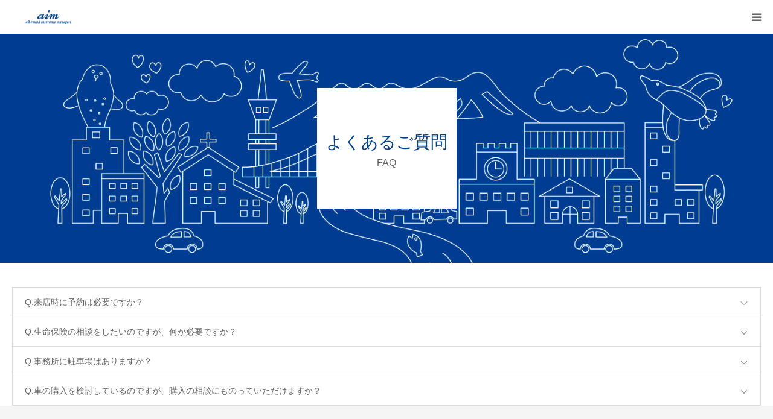

--- FILE ---
content_type: text/html; charset=UTF-8
request_url: https://pro-aim.jp/faq/
body_size: 6347
content:
<!DOCTYPE html>
<html class="pc" lang="ja">
<head prefix="og: http://ogp.me/ns# fb: http://ogp.me/ns/fb#">
<meta charset="UTF-8">
<!--[if IE]><meta http-equiv="X-UA-Compatible" content="IE=edge"><![endif]-->
<meta name="viewport" content="width=device-width">
<meta name="format-detection" content="telephone=no">
<title>よくあるご質問 | 旭川の保険相談｜エイム＜aim＞</title>
<meta name="description" content="損害保険・生命保険、相続・年金相談、会社設立・労務管理・助成金などの相談、レンタカー事業">
<meta property="og:type" content="website">
<meta property="og:url" content="https://pro-aim.jp/faq/">
<meta property="og:title" content="よくあるご質問 &#8211; 旭川の保険相談｜エイム＜aim＞">
<meta property="og:description" content="損害保険・生命保険、相続・年金相談、会社設立・労務管理・助成金などの相談、レンタカー事業">
<meta property="og:site_name" content="旭川の保険相談｜エイム＜aim＞">
<meta property="og:image" content="https://pro-aim.jp/aimwp/wp-content/uploads/2018/09/main_irast03.jpg">
<meta property="og:image:secure_url" content="https://pro-aim.jp/aimwp/wp-content/uploads/2018/09/main_irast03.jpg"> 
<meta property="og:image:width" content="1600"> 
<meta property="og:image:height" content="900">
<link rel="pingback" href="https://pro-aim.jp/aimwp/xmlrpc.php">
<link rel="shortcut icon" href="https://pro-aim.jp/aimwp/wp-content/uploads/2018/09/favicon.ico">
<meta name='robots' content='max-image-preview:large' />
<meta property="og:type" content="website">
<meta property="og:url" content="https://pro-aim.jp/faq/">
<meta property="og:title" content="よくあるご質問 &#8211; 旭川の保険相談｜エイム＜aim＞">
<meta property="og:description" content="損害保険・生命保険、相続・年金相談、会社設立・労務管理・助成金などの相談、レンタカー事業">
<meta property="og:site_name" content="旭川の保険相談｜エイム＜aim＞">
<meta property="og:image" content="https://pro-aim.jp/aimwp/wp-content/uploads/2018/09/main_irast03.jpg">
<meta property="og:image:secure_url" content="https://pro-aim.jp/aimwp/wp-content/uploads/2018/09/main_irast03.jpg"> 
<meta property="og:image:width" content="1600"> 
<meta property="og:image:height" content="900">
<link rel='dns-prefetch' href='//www.google.com' />
<link rel='dns-prefetch' href='//s.w.org' />
<link rel="alternate" type="application/rss+xml" title="旭川の保険相談｜エイム＜aim＞ &raquo; フィード" href="https://pro-aim.jp/feed/" />
<link rel="alternate" type="application/rss+xml" title="旭川の保険相談｜エイム＜aim＞ &raquo; コメントフィード" href="https://pro-aim.jp/comments/feed/" />
<link rel="alternate" type="application/rss+xml" title="旭川の保険相談｜エイム＜aim＞ &raquo; よくあるご質問 フィード" href="https://pro-aim.jp/faq/feed/" />
		<script type="text/javascript">
			window._wpemojiSettings = {"baseUrl":"https:\/\/s.w.org\/images\/core\/emoji\/13.0.1\/72x72\/","ext":".png","svgUrl":"https:\/\/s.w.org\/images\/core\/emoji\/13.0.1\/svg\/","svgExt":".svg","source":{"concatemoji":"https:\/\/pro-aim.jp\/aimwp\/wp-includes\/js\/wp-emoji-release.min.js?ver=b3c5275cc3aef8fe38caa2898da4ee79"}};
			!function(e,a,t){var n,r,o,i=a.createElement("canvas"),p=i.getContext&&i.getContext("2d");function s(e,t){var a=String.fromCharCode;p.clearRect(0,0,i.width,i.height),p.fillText(a.apply(this,e),0,0);e=i.toDataURL();return p.clearRect(0,0,i.width,i.height),p.fillText(a.apply(this,t),0,0),e===i.toDataURL()}function c(e){var t=a.createElement("script");t.src=e,t.defer=t.type="text/javascript",a.getElementsByTagName("head")[0].appendChild(t)}for(o=Array("flag","emoji"),t.supports={everything:!0,everythingExceptFlag:!0},r=0;r<o.length;r++)t.supports[o[r]]=function(e){if(!p||!p.fillText)return!1;switch(p.textBaseline="top",p.font="600 32px Arial",e){case"flag":return s([127987,65039,8205,9895,65039],[127987,65039,8203,9895,65039])?!1:!s([55356,56826,55356,56819],[55356,56826,8203,55356,56819])&&!s([55356,57332,56128,56423,56128,56418,56128,56421,56128,56430,56128,56423,56128,56447],[55356,57332,8203,56128,56423,8203,56128,56418,8203,56128,56421,8203,56128,56430,8203,56128,56423,8203,56128,56447]);case"emoji":return!s([55357,56424,8205,55356,57212],[55357,56424,8203,55356,57212])}return!1}(o[r]),t.supports.everything=t.supports.everything&&t.supports[o[r]],"flag"!==o[r]&&(t.supports.everythingExceptFlag=t.supports.everythingExceptFlag&&t.supports[o[r]]);t.supports.everythingExceptFlag=t.supports.everythingExceptFlag&&!t.supports.flag,t.DOMReady=!1,t.readyCallback=function(){t.DOMReady=!0},t.supports.everything||(n=function(){t.readyCallback()},a.addEventListener?(a.addEventListener("DOMContentLoaded",n,!1),e.addEventListener("load",n,!1)):(e.attachEvent("onload",n),a.attachEvent("onreadystatechange",function(){"complete"===a.readyState&&t.readyCallback()})),(n=t.source||{}).concatemoji?c(n.concatemoji):n.wpemoji&&n.twemoji&&(c(n.twemoji),c(n.wpemoji)))}(window,document,window._wpemojiSettings);
		</script>
		<style type="text/css">
img.wp-smiley,
img.emoji {
	display: inline !important;
	border: none !important;
	box-shadow: none !important;
	height: 1em !important;
	width: 1em !important;
	margin: 0 .07em !important;
	vertical-align: -0.1em !important;
	background: none !important;
	padding: 0 !important;
}
</style>
	<link rel='stylesheet' id='style-css'  href='https://pro-aim.jp/aimwp/wp-content/themes/wp_aim/style.css?ver=1.6.2' type='text/css' media='all' />
<link rel='stylesheet' id='wp-block-library-css'  href='https://pro-aim.jp/aimwp/wp-includes/css/dist/block-library/style.min.css?ver=b3c5275cc3aef8fe38caa2898da4ee79' type='text/css' media='all' />
<link rel='stylesheet' id='contact-form-7-css'  href='https://pro-aim.jp/aimwp/wp-content/plugins/contact-form-7/includes/css/styles.css?ver=5.4.1' type='text/css' media='all' />
<script type='text/javascript' src='https://pro-aim.jp/aimwp/wp-includes/js/jquery/jquery.min.js?ver=3.5.1' id='jquery-core-js'></script>
<script type='text/javascript' src='https://pro-aim.jp/aimwp/wp-includes/js/jquery/jquery-migrate.min.js?ver=3.3.2' id='jquery-migrate-js'></script>
<link rel="https://api.w.org/" href="https://pro-aim.jp/wp-json/" />
<link rel="stylesheet" href="https://pro-aim.jp/aimwp/wp-content/themes/wp_aim/css/design-plus.css?ver=1.6.2">
<link rel="stylesheet" href="https://pro-aim.jp/aimwp/wp-content/themes/wp_aim/css/sns-botton.css?ver=1.6.2">
<link rel="stylesheet" media="screen and (max-width:1280px)" href="https://pro-aim.jp/aimwp/wp-content/themes/wp_aim/css/responsive.css?ver=1.6.2">
<link rel="stylesheet" media="screen and (max-width:1280px)" href="https://pro-aim.jp/aimwp/wp-content/themes/wp_aim/css/footer-bar.css?ver=1.6.2">

<script src="https://pro-aim.jp/aimwp/wp-content/themes/wp_aim/js/jquery.easing.1.4.js?ver=1.6.2"></script>
<script src="https://pro-aim.jp/aimwp/wp-content/themes/wp_aim/js/jscript.js?ver=1.6.2"></script>
<script src="https://pro-aim.jp/aimwp/wp-content/themes/wp_aim/js/comment.js?ver=1.6.2"></script>
<script src="https://pro-aim.jp/aimwp/wp-content/themes/wp_aim/js/header_fix.js?ver=1.6.2"></script>


<style type="text/css">

body, input, textarea { font-family: "Segoe UI", Verdana, "游ゴシック", YuGothic, "Hiragino Kaku Gothic ProN", Meiryo, sans-serif; }

.rich_font, .p-vertical { font-family: "Times New Roman" , "游明朝" , "Yu Mincho" , "游明朝体" , "YuMincho" , "ヒラギノ明朝 Pro W3" , "Hiragino Mincho Pro" , "HiraMinProN-W3" , "HGS明朝E" , "ＭＳ Ｐ明朝" , "MS PMincho" , serif; font-weight:500; }

#footer_tel .number { font-family: "Times New Roman" , "游明朝" , "Yu Mincho" , "游明朝体" , "YuMincho" , "ヒラギノ明朝 Pro W3" , "Hiragino Mincho Pro" , "HiraMinProN-W3" , "HGS明朝E" , "ＭＳ Ｐ明朝" , "MS PMincho" , serif; font-weight:500; }


#header_image_for_404 .headline { font-family: "Times New Roman" , "游明朝" , "Yu Mincho" , "游明朝体" , "YuMincho" , "ヒラギノ明朝 Pro W3" , "Hiragino Mincho Pro" , "HiraMinProN-W3" , "HGS明朝E" , "ＭＳ Ｐ明朝" , "MS PMincho" , serif; font-weight:500; }




#post_title { font-size:32px; color:#000000; }
.post_content { font-size:14px; color:#666666; }
.single-news #post_title { font-size:32px; color:#000000; }
.single-news .post_content { font-size:14px; color:#666666; }

.mobile #post_title { font-size:18px; }
.mobile .post_content { font-size:13px; }
.mobile .single-news #post_title { font-size:18px; }
.mobile .single-news .post_content { font-size:13px; }

body.page .post_content { font-size:14px; color:#666666; }
#page_title { font-size:28px; color:#000000; }
#page_title span { font-size:16px; color:#666666; }

.mobile body.page .post_content { font-size:13px; }
.mobile #page_title { font-size:18px; }
.mobile #page_title span { font-size:14px; }

.c-pw__btn { background: #003f8d; }
.post_content a, .post_content a:hover { color: #4496d3; }




.archive #page_header .title { font-size:28px; }
.archive #page_header .sub_title { font-size:16px; }
.post-type-archive-course #page_header .title { font-size:28px; }
.post-type-archive-course #page_header .sub_title { font-size:16px; }
.post-type-archive-news #page_header .title { font-size:28px; }
.post-type-archive-news #page_header .sub_title { font-size:16px; }
.post-type-archive-faq #page_header .title { font-size:28px; }
.post-type-archive-faq #page_header .sub_title { font-size:16px; }
@media screen and (max-width:700px) {
  .archive #page_header .title { font-size:18px; }
  .archive #page_header .sub_title { font-size:14px; }
  .post-type-archive-course #page_header .title { font-size:18px; }
  .post-type-archive-course #page_header .sub_title { font-size:14px; }
  .post-type-archive-news #page_header .title { font-size:18px; }
  .post-type-archive-news #page_header .sub_title { font-size:14px; }
  .post-type-archive-faq #page_header .title { font-size:18px; }
  .post-type-archive-faq #page_header .sub_title { font-size:14px; }
}



#related_post .image img, .styled_post_list1 .image img, .styled_post_list2 .image img, .widget_tab_post_list .image img, #blog_list .image img, #news_archive_list .image img,
  #index_blog_list .image img, #index_3box .image img, #index_news_list .image img, #archive_news_list .image img, #footer_content .image img
{
  width:100%; height:auto;
  -webkit-transition: transform  0.75s ease; -moz-transition: transform  0.75s ease; transition: transform  0.75s ease;
}
#related_post .image:hover img, .styled_post_list1 .image:hover img, .styled_post_list2 .image:hover img, .widget_tab_post_list .image:hover img, #blog_list .image:hover img, #news_archive_list .image:hover img,
  #index_blog_list .image:hover img, #index_3box .image:hover img, #index_news_list .image:hover img, #archive_news_list .image:hover img, #footer_content .image:hover img
{
  -webkit-transform: scale(1.2);
  -moz-transform: scale(1.2);
  -ms-transform: scale(1.2);
  -o-transform: scale(1.2);
  transform: scale(1.2);
}


#course_list #course2 .headline { background-color:#ba8b40; }
#course_list #course2 .title { color:#ba8b40; }
#course_list #course3 .headline { background-color:#ba8b40; }
#course_list #course3 .title { color:#ba8b40; }

body, a, #index_course_list a:hover, #previous_next_post a:hover, #course_list li a:hover
  { color: #666666; }

#page_header .headline, .side_widget .styled_post_list1 .title:hover, .page_post_list .meta a:hover, .page_post_list .headline,
  .slider_main .caption .title a:hover, #comment_header ul li a:hover, #header_text .logo a:hover, #bread_crumb li.home a:hover:before, #post_title_area .meta li a:hover
    { color: #003f8d; }

.pc #global_menu ul ul a, .design_button a, #index_3box .title a, .next_page_link a:hover, #archive_post_list_tab ol li:hover, .collapse_category_list li a:hover .count, .slick-arrow:hover, .pb_spec_table_button a:hover,
  #wp-calendar td a:hover, #wp-calendar #prev a:hover, #wp-calendar #next a:hover, #related_post .headline, .side_headline, #single_news_list .headline, .mobile #global_menu li a:hover, #mobile_menu .close_button:hover,
    #post_pagination p, .page_navi span.current, .tcd_user_profile_widget .button a:hover, #return_top_mobile a:hover, #p_readmore .button, #bread_crumb
      { background-color: #003f8d !important; }

#archive_post_list_tab ol li:hover, #comment_header ul li a:hover, #comment_header ul li.comment_switch_active a, #comment_header #comment_closed p, #post_pagination p, .page_navi span.current
  { border-color: #003f8d; }

.collapse_category_list li a:before
  { border-color: transparent transparent transparent #003f8d; }

.slider_nav .swiper-slide-active, .slider_nav .swiper-slide:hover
  { box-shadow:inset 0 0 0 5px #003f8d; }

a:hover, .pc #global_menu a:hover, .pc #global_menu > ul > li.active > a, .pc #global_menu > ul > li.current-menu-item > a, #bread_crumb li.home a:hover:after, #bread_crumb li a:hover, #post_meta_top a:hover, #index_blog_list li.category a:hover, #footer_tel .number,
  #single_news_list .link:hover, #single_news_list .link:hover:before, #archive_faq_list .question:hover, #archive_faq_list .question.active, #archive_faq_list .question:hover:before, #archive_faq_list .question.active:before, #archive_header_no_image .title
    { color: #192f60; }


.pc #global_menu ul ul a:hover, .design_button a:hover, #index_3box .title a:hover, #return_top a:hover, #post_pagination a:hover, .page_navi a:hover, #slide_menu a span.count, .tcdw_custom_drop_menu a:hover, #p_readmore .button:hover, #previous_next_page a:hover, #mobile_menu,
  #course_next_prev_link a:hover, .tcd_category_list li a:hover .count, #submit_comment:hover, #comment_header ul li a:hover, .widget_tab_post_list_button a:hover, #searchform .submit_button:hover, .mobile #menu_button:hover
    { background-color: #192f60 !important; }

#post_pagination a:hover, .page_navi a:hover, .tcdw_custom_drop_menu a:hover, #comment_textarea textarea:focus, #guest_info input:focus, .widget_tab_post_list_button a:hover
  { border-color: #192f60 !important; }

.post_content a { color: #4496d3; }

.color_font { color: #003f8d; }


#copyright { background-color: #003f8d; color: #FFFFFF; }

#schedule_table thead { background:#fafafa; }
#schedule_table .color { background:#eff5f6; }
#archive_faq_list .answer { background:#f6f9f9; }

#page_header .square_headline { background: #ffffff; }
#page_header .square_headline .title { color: #003f8d; }
#page_header .square_headline .sub_title { color: #666666; }

#comment_header ul li.comment_switch_active a, #comment_header #comment_closed p { background-color: #003f8d !important; }
#comment_header ul li.comment_switch_active a:after, #comment_header #comment_closed p:after { border-color:#003f8d transparent transparent transparent; }

.no_header_content { background:rgba(0,63,141,0.8); }




</style>


<SCRIPT LANGUAGE="JavaScript">
function GoTravel(obj){
obj.target="_blank";
obj.href="https://eb06.sjnk.co.jp/xsd/xsdch/faglink.asp?agentno=0000725928&servicecd=01&serviceno=04";
}
function GoAuto(obj){
obj.target="_blank";
obj.href="https://eb06.sjnk.co.jp/XSD/XSDCH/FAgLink.asp?agentno=0000725928&servicecd=02&serviceno=01";
}
function GoCustomer(obj){
obj.target="_blank";
obj.href="https://eb06.sjnk.co.jp/XSD/XSDCH/FAgLink.asp?agentno=0000725928&servicecd=03&serviceno=02";
}
function GoNorupita(obj){
obj.target="_blank";
obj.href="https://eb06.sjnk.co.jp/XSD/XSDCH/FAgLink.asp?agentno=0000725928&servicecd=06&serviceno=03";
}
</SCRIPT>
<!-- Google tag (gtag.js) -->
<script async src="https://www.googletagmanager.com/gtag/js?id=G-9TJQJZN7N5"></script>
<script>
  window.dataLayer = window.dataLayer || [];
  function gtag(){dataLayer.push(arguments);}
  gtag('js', new Date());

  gtag('config', 'G-9TJQJZN7N5');
</script>


</head>
<body id="body" class="archive post-type-archive post-type-archive-faq fix_top mobile_header_fix">


<div id="container">

 <div id="header">
  <div id="header_inner">
   <div id="logo_image">
 <h1 class="logo">
  <a href="https://pro-aim.jp/" title="旭川の保険相談｜エイム＜aim＞">
      <img class="pc_logo_image" src="https://pro-aim.jp/aimwp/wp-content/uploads/2018/09/aim_rogo-1.png?1768982592" alt="旭川の保険相談｜エイム＜aim＞" title="旭川の保険相談｜エイム＜aim＞" width="150" height="60" />
         <img class="mobile_logo_image" src="https://pro-aim.jp/aimwp/wp-content/uploads/2018/09/aim_rogo_sp.png?1768982592" alt="旭川の保険相談｜エイム＜aim＞" title="旭川の保険相談｜エイム＜aim＞" width="120" height="25" />
     </a>
 </h1>
</div>
      <div id="header_button" class="button design_button">
    <a href="https://pro-aim.jp/contact/">お問い合わせ</a>
   </div>
         <div id="global_menu">
    <ul id="menu-aim%e3%83%a1%e3%83%8b%e3%83%a5%e3%83%bc" class="menu"><li id="menu-item-279" class="menu-item menu-item-type-post_type menu-item-object-page menu-item-home menu-item-279"><a href="https://pro-aim.jp/">HOME</a></li>
<li id="menu-item-101" class="menu-item menu-item-type-post_type menu-item-object-page menu-item-has-children menu-item-101"><a href="https://pro-aim.jp/company/">会社概要</a>
<ul class="sub-menu">
	<li id="menu-item-130" class="menu-item menu-item-type-post_type menu-item-object-page menu-item-130"><a href="https://pro-aim.jp/company/about/">会社紹介</a></li>
	<li id="menu-item-117" class="menu-item menu-item-type-post_type menu-item-object-page menu-item-117"><a href="https://pro-aim.jp/company/profile/">スタッフ紹介</a></li>
	<li id="menu-item-286" class="menu-item menu-item-type-post_type menu-item-object-page menu-item-286"><a href="https://pro-aim.jp/company/access/">アクセス</a></li>
</ul>
</li>
<li id="menu-item-217" class="menu-item menu-item-type-post_type menu-item-object-page menu-item-has-children menu-item-217"><a href="https://pro-aim.jp/handling/">取扱保険</a>
<ul class="sub-menu">
	<li id="menu-item-357" class="menu-item menu-item-type-custom menu-item-object-custom menu-item-357"><a href="https://pro-aim.jp/internet-contract/">ネット契約サービス</a></li>
</ul>
</li>
<li id="menu-item-209" class="menu-item menu-item-type-post_type menu-item-object-page menu-item-has-children menu-item-209"><a href="https://pro-aim.jp/financial/">金融商品販売に際して</a>
<ul class="sub-menu">
	<li id="menu-item-469" class="menu-item menu-item-type-post_type menu-item-object-page menu-item-469"><a href="https://pro-aim.jp/financial/426-2/">KPIによる検証</a></li>
	<li id="menu-item-233" class="menu-item menu-item-type-post_type menu-item-object-page menu-item-233"><a href="https://pro-aim.jp/financial/compliance/">勧誘方針</a></li>
</ul>
</li>
<li id="menu-item-309" class="menu-item menu-item-type-post_type menu-item-object-page menu-item-309"><a href="https://pro-aim.jp/policy/">個人情報の取扱い</a></li>
<li id="menu-item-70" class="menu-item menu-item-type-post_type_archive menu-item-object-faq current-menu-item menu-item-70"><a href="https://pro-aim.jp/faq/" aria-current="page">よくあるご質問</a></li>
</ul>   </div>
   <a href="#" id="menu_button"><span>menu</span></a>
     </div><!-- END #header_inner -->
 </div><!-- END #header -->

 
 <div id="main_contents" class="clearfix">
<div id="page_header" style="background:url(https://pro-aim.jp/aimwp/wp-content/uploads/2018/09/sub_main-2.jpg) no-repeat center center; background-size:cover;">
 <div class="square_headline">
  <div class="square_headline_inner">
      <h2 class="title rich_font">よくあるご質問</h2>
         <p class="sub_title">FAQ</p>
     </div>
 </div>
</div>

<div id="main_col">

 
  <div id="archive_faq_list">
    <article class="item">
   <h4 class="question">Q.来店時に予約は必要ですか？</h4>
   <div class="answer">
    <div class="post_content clearfix">
     <p class="p1">A.お問い合わせフォームから承っております。送信後３営業日以内にご返信させていただきます。<br />
お気軽にお問い合わせください。</p>
    </div>
   </div>
  </article>
    <article class="item">
   <h4 class="question">Q.生命保険の相談をしたいのですが、何が必要ですか？</h4>
   <div class="answer">
    <div class="post_content clearfix">
     <p class="p1">A.現在ご加入の証券をお持ちでしたらご持参ください。万が一なくても大丈夫です。</p>
    </div>
   </div>
  </article>
    <article class="item">
   <h4 class="question">Q.事務所に駐車場はありますか？</h4>
   <div class="answer">
    <div class="post_content clearfix">
     <p class="p1">A.店舗前に駐車場をご用意しておりますので安心してお越しください。</p>
    </div>
   </div>
  </article>
    <article class="item">
   <h4 class="question">Q.車の購入を検討しているのですが、購入の相談にものっていただけますか？</h4>
   <div class="answer">
    <div class="post_content clearfix">
     <p class="p1">A.新車・中古車問わずご相談ください。その後の車検・修理・整備などのアフタフォローの相談も承っておりますのでお気軽にご相談下さい。</p>
    </div>
   </div>
  </article>
   </div><!-- #faq_list -->
  
</div><!-- END #main_col -->


 </div><!-- END #main_contents -->


   <div id="footer_contact_area">
  <div id="footer_contact_area_inner" class="clearfix">

      <div class="footer_contact_content" id="footer_tel">
    <div class="clearfix">
          <p class="headline">電話でのお問い合わせ<br />
ご相談はこちら</p>
          <div class="right_area">
      		 <p class="number"><span>TEL.</span>0166-73-5334</p>
                  <p class="time">受付時間／9:00-17:00（月～金）<br />
（土日祝祭日および弊社休業日を除く）</p>
           </div>
    </div>
   </div>
   
      <div class="footer_contact_content" id="footer_contact">
    <div class="clearfix">
          <p class="headline">ご質問・お問い合わせはこちら</p>
               <div class="button design_button">
      <a href="https://pro-aim.jp/contact/">お問い合わせ</a>
     </div>
         </div>
   </div>
   
  </div>
 </div><!-- END #footer_contact_area -->
 

  <div id="footer_content">
  <div id="footer_content_inner" class="clearfix">
    <div class="item clearfix" style="background:#f5f5f5;">
      <a class="image" href="https://pro-aim.jp/access/" ><img src="https://pro-aim.jp/aimwp/wp-content/uploads/2018/09/ftoorcon01.jpg" alt="" title="" /></a>
      <a class="title" href="https://pro-aim.jp/access/" ><span>アクセス</span></a>
  </div>
    <div class="item clearfix" style="background:#f5f5f5;">
      <a class="image" href="https://pro-aim.jp/faq/" ><img src="https://pro-aim.jp/aimwp/wp-content/uploads/2021/07/footer-faq.jpg" alt="" title="" /></a>
      <a class="title" href="https://pro-aim.jp/faq/" ><span>よくある質問</span></a>
  </div>
    <div class="item clearfix" style="background:#f5f5f5;">
      <a class="image" href="https://pro-aim.jp/profile/" ><img src="https://pro-aim.jp/aimwp/wp-content/uploads/2021/07/footer-recruit.jpg" alt="" title="" /></a>
      <a class="title" href="https://pro-aim.jp/profile/" ><span>スタッフ紹介</span></a>
  </div>
    </div>
 </div><!-- END #footer_content -->
 

  <div id="footer_menu" class="clearfix">
  <ul id="menu-aim-footer%e3%83%a1%e3%83%8b%e3%83%a5%e3%83%bc" class="menu"><li id="menu-item-258" class="menu-item menu-item-type-post_type menu-item-object-page menu-item-has-children menu-item-258"><a href="https://pro-aim.jp/company/">会社概要</a></li>
<li id="menu-item-261" class="menu-item menu-item-type-post_type menu-item-object-page menu-item-261"><a href="https://pro-aim.jp/handling/">取扱保険</a></li>
<li id="menu-item-262" class="menu-item menu-item-type-post_type menu-item-object-page menu-item-has-children menu-item-262"><a href="https://pro-aim.jp/financial/">金融商品販売に際して</a></li>
<li id="menu-item-248" class="menu-item menu-item-type-post_type menu-item-object-page menu-item-248"><a href="https://pro-aim.jp/contact/">お問い合わせ</a></li>
<li id="menu-item-265" class="menu-item menu-item-type-custom menu-item-object-custom menu-item-265"><a href="https://pro-aim.jp/news/">お知らせ</a></li>
<li id="menu-item-270" class="menu-item menu-item-type-post_type menu-item-object-page menu-item-270"><a href="https://pro-aim.jp/sitemap/">サイトマップ</a></li>
</ul> </div>
 
 <p id="copyright">Copyright &copy; 2021 AIM Inc.,Ltd. ALL RIGHTS RESERVED</p>


 <div id="return_top">
  <a href="#body"><span>PAGE TOP</span></a>
 </div>


 

</div><!-- #container -->

<script>
jQuery(document).ready(function($){
  // scroll page link
  if (location.hash && $(location.hash).length) {
    $("html,body").scrollTop(0);
    $("html,body").delay(600).animate({scrollTop : $(location.hash).offset().top}, 1000, 'easeOutExpo');
  }
});
</script>


<script type='text/javascript' src='https://pro-aim.jp/aimwp/wp-includes/js/dist/vendor/wp-polyfill.min.js?ver=7.4.4' id='wp-polyfill-js'></script>
<script type='text/javascript' id='wp-polyfill-js-after'>
( 'fetch' in window ) || document.write( '<script src="https://pro-aim.jp/aimwp/wp-includes/js/dist/vendor/wp-polyfill-fetch.min.js?ver=3.0.0"></scr' + 'ipt>' );( document.contains ) || document.write( '<script src="https://pro-aim.jp/aimwp/wp-includes/js/dist/vendor/wp-polyfill-node-contains.min.js?ver=3.42.0"></scr' + 'ipt>' );( window.DOMRect ) || document.write( '<script src="https://pro-aim.jp/aimwp/wp-includes/js/dist/vendor/wp-polyfill-dom-rect.min.js?ver=3.42.0"></scr' + 'ipt>' );( window.URL && window.URL.prototype && window.URLSearchParams ) || document.write( '<script src="https://pro-aim.jp/aimwp/wp-includes/js/dist/vendor/wp-polyfill-url.min.js?ver=3.6.4"></scr' + 'ipt>' );( window.FormData && window.FormData.prototype.keys ) || document.write( '<script src="https://pro-aim.jp/aimwp/wp-includes/js/dist/vendor/wp-polyfill-formdata.min.js?ver=3.0.12"></scr' + 'ipt>' );( Element.prototype.matches && Element.prototype.closest ) || document.write( '<script src="https://pro-aim.jp/aimwp/wp-includes/js/dist/vendor/wp-polyfill-element-closest.min.js?ver=2.0.2"></scr' + 'ipt>' );( 'objectFit' in document.documentElement.style ) || document.write( '<script src="https://pro-aim.jp/aimwp/wp-includes/js/dist/vendor/wp-polyfill-object-fit.min.js?ver=2.3.4"></scr' + 'ipt>' );
</script>
<script type='text/javascript' id='contact-form-7-js-extra'>
/* <![CDATA[ */
var wpcf7 = {"api":{"root":"https:\/\/pro-aim.jp\/wp-json\/","namespace":"contact-form-7\/v1"}};
/* ]]> */
</script>
<script type='text/javascript' src='https://pro-aim.jp/aimwp/wp-content/plugins/contact-form-7/includes/js/index.js?ver=5.4.1' id='contact-form-7-js'></script>
<script type='text/javascript' src='https://www.google.com/recaptcha/api.js?render=6Lfu8mQrAAAAANtnrN7jevQOMgCQwHSa6S6PYYNV&#038;ver=3.0' id='google-recaptcha-js'></script>
<script type='text/javascript' id='wpcf7-recaptcha-js-extra'>
/* <![CDATA[ */
var wpcf7_recaptcha = {"sitekey":"6Lfu8mQrAAAAANtnrN7jevQOMgCQwHSa6S6PYYNV","actions":{"homepage":"homepage","contactform":"contactform"}};
/* ]]> */
</script>
<script type='text/javascript' src='https://pro-aim.jp/aimwp/wp-content/plugins/contact-form-7/modules/recaptcha/index.js?ver=5.4.1' id='wpcf7-recaptcha-js'></script>
<script type='text/javascript' src='https://pro-aim.jp/aimwp/wp-includes/js/wp-embed.min.js?ver=b3c5275cc3aef8fe38caa2898da4ee79' id='wp-embed-js'></script>
</body>
</html>

--- FILE ---
content_type: text/html; charset=utf-8
request_url: https://www.google.com/recaptcha/api2/anchor?ar=1&k=6Lfu8mQrAAAAANtnrN7jevQOMgCQwHSa6S6PYYNV&co=aHR0cHM6Ly9wcm8tYWltLmpwOjQ0Mw..&hl=en&v=PoyoqOPhxBO7pBk68S4YbpHZ&size=invisible&anchor-ms=20000&execute-ms=30000&cb=ja8juixy8zd
body_size: 48750
content:
<!DOCTYPE HTML><html dir="ltr" lang="en"><head><meta http-equiv="Content-Type" content="text/html; charset=UTF-8">
<meta http-equiv="X-UA-Compatible" content="IE=edge">
<title>reCAPTCHA</title>
<style type="text/css">
/* cyrillic-ext */
@font-face {
  font-family: 'Roboto';
  font-style: normal;
  font-weight: 400;
  font-stretch: 100%;
  src: url(//fonts.gstatic.com/s/roboto/v48/KFO7CnqEu92Fr1ME7kSn66aGLdTylUAMa3GUBHMdazTgWw.woff2) format('woff2');
  unicode-range: U+0460-052F, U+1C80-1C8A, U+20B4, U+2DE0-2DFF, U+A640-A69F, U+FE2E-FE2F;
}
/* cyrillic */
@font-face {
  font-family: 'Roboto';
  font-style: normal;
  font-weight: 400;
  font-stretch: 100%;
  src: url(//fonts.gstatic.com/s/roboto/v48/KFO7CnqEu92Fr1ME7kSn66aGLdTylUAMa3iUBHMdazTgWw.woff2) format('woff2');
  unicode-range: U+0301, U+0400-045F, U+0490-0491, U+04B0-04B1, U+2116;
}
/* greek-ext */
@font-face {
  font-family: 'Roboto';
  font-style: normal;
  font-weight: 400;
  font-stretch: 100%;
  src: url(//fonts.gstatic.com/s/roboto/v48/KFO7CnqEu92Fr1ME7kSn66aGLdTylUAMa3CUBHMdazTgWw.woff2) format('woff2');
  unicode-range: U+1F00-1FFF;
}
/* greek */
@font-face {
  font-family: 'Roboto';
  font-style: normal;
  font-weight: 400;
  font-stretch: 100%;
  src: url(//fonts.gstatic.com/s/roboto/v48/KFO7CnqEu92Fr1ME7kSn66aGLdTylUAMa3-UBHMdazTgWw.woff2) format('woff2');
  unicode-range: U+0370-0377, U+037A-037F, U+0384-038A, U+038C, U+038E-03A1, U+03A3-03FF;
}
/* math */
@font-face {
  font-family: 'Roboto';
  font-style: normal;
  font-weight: 400;
  font-stretch: 100%;
  src: url(//fonts.gstatic.com/s/roboto/v48/KFO7CnqEu92Fr1ME7kSn66aGLdTylUAMawCUBHMdazTgWw.woff2) format('woff2');
  unicode-range: U+0302-0303, U+0305, U+0307-0308, U+0310, U+0312, U+0315, U+031A, U+0326-0327, U+032C, U+032F-0330, U+0332-0333, U+0338, U+033A, U+0346, U+034D, U+0391-03A1, U+03A3-03A9, U+03B1-03C9, U+03D1, U+03D5-03D6, U+03F0-03F1, U+03F4-03F5, U+2016-2017, U+2034-2038, U+203C, U+2040, U+2043, U+2047, U+2050, U+2057, U+205F, U+2070-2071, U+2074-208E, U+2090-209C, U+20D0-20DC, U+20E1, U+20E5-20EF, U+2100-2112, U+2114-2115, U+2117-2121, U+2123-214F, U+2190, U+2192, U+2194-21AE, U+21B0-21E5, U+21F1-21F2, U+21F4-2211, U+2213-2214, U+2216-22FF, U+2308-230B, U+2310, U+2319, U+231C-2321, U+2336-237A, U+237C, U+2395, U+239B-23B7, U+23D0, U+23DC-23E1, U+2474-2475, U+25AF, U+25B3, U+25B7, U+25BD, U+25C1, U+25CA, U+25CC, U+25FB, U+266D-266F, U+27C0-27FF, U+2900-2AFF, U+2B0E-2B11, U+2B30-2B4C, U+2BFE, U+3030, U+FF5B, U+FF5D, U+1D400-1D7FF, U+1EE00-1EEFF;
}
/* symbols */
@font-face {
  font-family: 'Roboto';
  font-style: normal;
  font-weight: 400;
  font-stretch: 100%;
  src: url(//fonts.gstatic.com/s/roboto/v48/KFO7CnqEu92Fr1ME7kSn66aGLdTylUAMaxKUBHMdazTgWw.woff2) format('woff2');
  unicode-range: U+0001-000C, U+000E-001F, U+007F-009F, U+20DD-20E0, U+20E2-20E4, U+2150-218F, U+2190, U+2192, U+2194-2199, U+21AF, U+21E6-21F0, U+21F3, U+2218-2219, U+2299, U+22C4-22C6, U+2300-243F, U+2440-244A, U+2460-24FF, U+25A0-27BF, U+2800-28FF, U+2921-2922, U+2981, U+29BF, U+29EB, U+2B00-2BFF, U+4DC0-4DFF, U+FFF9-FFFB, U+10140-1018E, U+10190-1019C, U+101A0, U+101D0-101FD, U+102E0-102FB, U+10E60-10E7E, U+1D2C0-1D2D3, U+1D2E0-1D37F, U+1F000-1F0FF, U+1F100-1F1AD, U+1F1E6-1F1FF, U+1F30D-1F30F, U+1F315, U+1F31C, U+1F31E, U+1F320-1F32C, U+1F336, U+1F378, U+1F37D, U+1F382, U+1F393-1F39F, U+1F3A7-1F3A8, U+1F3AC-1F3AF, U+1F3C2, U+1F3C4-1F3C6, U+1F3CA-1F3CE, U+1F3D4-1F3E0, U+1F3ED, U+1F3F1-1F3F3, U+1F3F5-1F3F7, U+1F408, U+1F415, U+1F41F, U+1F426, U+1F43F, U+1F441-1F442, U+1F444, U+1F446-1F449, U+1F44C-1F44E, U+1F453, U+1F46A, U+1F47D, U+1F4A3, U+1F4B0, U+1F4B3, U+1F4B9, U+1F4BB, U+1F4BF, U+1F4C8-1F4CB, U+1F4D6, U+1F4DA, U+1F4DF, U+1F4E3-1F4E6, U+1F4EA-1F4ED, U+1F4F7, U+1F4F9-1F4FB, U+1F4FD-1F4FE, U+1F503, U+1F507-1F50B, U+1F50D, U+1F512-1F513, U+1F53E-1F54A, U+1F54F-1F5FA, U+1F610, U+1F650-1F67F, U+1F687, U+1F68D, U+1F691, U+1F694, U+1F698, U+1F6AD, U+1F6B2, U+1F6B9-1F6BA, U+1F6BC, U+1F6C6-1F6CF, U+1F6D3-1F6D7, U+1F6E0-1F6EA, U+1F6F0-1F6F3, U+1F6F7-1F6FC, U+1F700-1F7FF, U+1F800-1F80B, U+1F810-1F847, U+1F850-1F859, U+1F860-1F887, U+1F890-1F8AD, U+1F8B0-1F8BB, U+1F8C0-1F8C1, U+1F900-1F90B, U+1F93B, U+1F946, U+1F984, U+1F996, U+1F9E9, U+1FA00-1FA6F, U+1FA70-1FA7C, U+1FA80-1FA89, U+1FA8F-1FAC6, U+1FACE-1FADC, U+1FADF-1FAE9, U+1FAF0-1FAF8, U+1FB00-1FBFF;
}
/* vietnamese */
@font-face {
  font-family: 'Roboto';
  font-style: normal;
  font-weight: 400;
  font-stretch: 100%;
  src: url(//fonts.gstatic.com/s/roboto/v48/KFO7CnqEu92Fr1ME7kSn66aGLdTylUAMa3OUBHMdazTgWw.woff2) format('woff2');
  unicode-range: U+0102-0103, U+0110-0111, U+0128-0129, U+0168-0169, U+01A0-01A1, U+01AF-01B0, U+0300-0301, U+0303-0304, U+0308-0309, U+0323, U+0329, U+1EA0-1EF9, U+20AB;
}
/* latin-ext */
@font-face {
  font-family: 'Roboto';
  font-style: normal;
  font-weight: 400;
  font-stretch: 100%;
  src: url(//fonts.gstatic.com/s/roboto/v48/KFO7CnqEu92Fr1ME7kSn66aGLdTylUAMa3KUBHMdazTgWw.woff2) format('woff2');
  unicode-range: U+0100-02BA, U+02BD-02C5, U+02C7-02CC, U+02CE-02D7, U+02DD-02FF, U+0304, U+0308, U+0329, U+1D00-1DBF, U+1E00-1E9F, U+1EF2-1EFF, U+2020, U+20A0-20AB, U+20AD-20C0, U+2113, U+2C60-2C7F, U+A720-A7FF;
}
/* latin */
@font-face {
  font-family: 'Roboto';
  font-style: normal;
  font-weight: 400;
  font-stretch: 100%;
  src: url(//fonts.gstatic.com/s/roboto/v48/KFO7CnqEu92Fr1ME7kSn66aGLdTylUAMa3yUBHMdazQ.woff2) format('woff2');
  unicode-range: U+0000-00FF, U+0131, U+0152-0153, U+02BB-02BC, U+02C6, U+02DA, U+02DC, U+0304, U+0308, U+0329, U+2000-206F, U+20AC, U+2122, U+2191, U+2193, U+2212, U+2215, U+FEFF, U+FFFD;
}
/* cyrillic-ext */
@font-face {
  font-family: 'Roboto';
  font-style: normal;
  font-weight: 500;
  font-stretch: 100%;
  src: url(//fonts.gstatic.com/s/roboto/v48/KFO7CnqEu92Fr1ME7kSn66aGLdTylUAMa3GUBHMdazTgWw.woff2) format('woff2');
  unicode-range: U+0460-052F, U+1C80-1C8A, U+20B4, U+2DE0-2DFF, U+A640-A69F, U+FE2E-FE2F;
}
/* cyrillic */
@font-face {
  font-family: 'Roboto';
  font-style: normal;
  font-weight: 500;
  font-stretch: 100%;
  src: url(//fonts.gstatic.com/s/roboto/v48/KFO7CnqEu92Fr1ME7kSn66aGLdTylUAMa3iUBHMdazTgWw.woff2) format('woff2');
  unicode-range: U+0301, U+0400-045F, U+0490-0491, U+04B0-04B1, U+2116;
}
/* greek-ext */
@font-face {
  font-family: 'Roboto';
  font-style: normal;
  font-weight: 500;
  font-stretch: 100%;
  src: url(//fonts.gstatic.com/s/roboto/v48/KFO7CnqEu92Fr1ME7kSn66aGLdTylUAMa3CUBHMdazTgWw.woff2) format('woff2');
  unicode-range: U+1F00-1FFF;
}
/* greek */
@font-face {
  font-family: 'Roboto';
  font-style: normal;
  font-weight: 500;
  font-stretch: 100%;
  src: url(//fonts.gstatic.com/s/roboto/v48/KFO7CnqEu92Fr1ME7kSn66aGLdTylUAMa3-UBHMdazTgWw.woff2) format('woff2');
  unicode-range: U+0370-0377, U+037A-037F, U+0384-038A, U+038C, U+038E-03A1, U+03A3-03FF;
}
/* math */
@font-face {
  font-family: 'Roboto';
  font-style: normal;
  font-weight: 500;
  font-stretch: 100%;
  src: url(//fonts.gstatic.com/s/roboto/v48/KFO7CnqEu92Fr1ME7kSn66aGLdTylUAMawCUBHMdazTgWw.woff2) format('woff2');
  unicode-range: U+0302-0303, U+0305, U+0307-0308, U+0310, U+0312, U+0315, U+031A, U+0326-0327, U+032C, U+032F-0330, U+0332-0333, U+0338, U+033A, U+0346, U+034D, U+0391-03A1, U+03A3-03A9, U+03B1-03C9, U+03D1, U+03D5-03D6, U+03F0-03F1, U+03F4-03F5, U+2016-2017, U+2034-2038, U+203C, U+2040, U+2043, U+2047, U+2050, U+2057, U+205F, U+2070-2071, U+2074-208E, U+2090-209C, U+20D0-20DC, U+20E1, U+20E5-20EF, U+2100-2112, U+2114-2115, U+2117-2121, U+2123-214F, U+2190, U+2192, U+2194-21AE, U+21B0-21E5, U+21F1-21F2, U+21F4-2211, U+2213-2214, U+2216-22FF, U+2308-230B, U+2310, U+2319, U+231C-2321, U+2336-237A, U+237C, U+2395, U+239B-23B7, U+23D0, U+23DC-23E1, U+2474-2475, U+25AF, U+25B3, U+25B7, U+25BD, U+25C1, U+25CA, U+25CC, U+25FB, U+266D-266F, U+27C0-27FF, U+2900-2AFF, U+2B0E-2B11, U+2B30-2B4C, U+2BFE, U+3030, U+FF5B, U+FF5D, U+1D400-1D7FF, U+1EE00-1EEFF;
}
/* symbols */
@font-face {
  font-family: 'Roboto';
  font-style: normal;
  font-weight: 500;
  font-stretch: 100%;
  src: url(//fonts.gstatic.com/s/roboto/v48/KFO7CnqEu92Fr1ME7kSn66aGLdTylUAMaxKUBHMdazTgWw.woff2) format('woff2');
  unicode-range: U+0001-000C, U+000E-001F, U+007F-009F, U+20DD-20E0, U+20E2-20E4, U+2150-218F, U+2190, U+2192, U+2194-2199, U+21AF, U+21E6-21F0, U+21F3, U+2218-2219, U+2299, U+22C4-22C6, U+2300-243F, U+2440-244A, U+2460-24FF, U+25A0-27BF, U+2800-28FF, U+2921-2922, U+2981, U+29BF, U+29EB, U+2B00-2BFF, U+4DC0-4DFF, U+FFF9-FFFB, U+10140-1018E, U+10190-1019C, U+101A0, U+101D0-101FD, U+102E0-102FB, U+10E60-10E7E, U+1D2C0-1D2D3, U+1D2E0-1D37F, U+1F000-1F0FF, U+1F100-1F1AD, U+1F1E6-1F1FF, U+1F30D-1F30F, U+1F315, U+1F31C, U+1F31E, U+1F320-1F32C, U+1F336, U+1F378, U+1F37D, U+1F382, U+1F393-1F39F, U+1F3A7-1F3A8, U+1F3AC-1F3AF, U+1F3C2, U+1F3C4-1F3C6, U+1F3CA-1F3CE, U+1F3D4-1F3E0, U+1F3ED, U+1F3F1-1F3F3, U+1F3F5-1F3F7, U+1F408, U+1F415, U+1F41F, U+1F426, U+1F43F, U+1F441-1F442, U+1F444, U+1F446-1F449, U+1F44C-1F44E, U+1F453, U+1F46A, U+1F47D, U+1F4A3, U+1F4B0, U+1F4B3, U+1F4B9, U+1F4BB, U+1F4BF, U+1F4C8-1F4CB, U+1F4D6, U+1F4DA, U+1F4DF, U+1F4E3-1F4E6, U+1F4EA-1F4ED, U+1F4F7, U+1F4F9-1F4FB, U+1F4FD-1F4FE, U+1F503, U+1F507-1F50B, U+1F50D, U+1F512-1F513, U+1F53E-1F54A, U+1F54F-1F5FA, U+1F610, U+1F650-1F67F, U+1F687, U+1F68D, U+1F691, U+1F694, U+1F698, U+1F6AD, U+1F6B2, U+1F6B9-1F6BA, U+1F6BC, U+1F6C6-1F6CF, U+1F6D3-1F6D7, U+1F6E0-1F6EA, U+1F6F0-1F6F3, U+1F6F7-1F6FC, U+1F700-1F7FF, U+1F800-1F80B, U+1F810-1F847, U+1F850-1F859, U+1F860-1F887, U+1F890-1F8AD, U+1F8B0-1F8BB, U+1F8C0-1F8C1, U+1F900-1F90B, U+1F93B, U+1F946, U+1F984, U+1F996, U+1F9E9, U+1FA00-1FA6F, U+1FA70-1FA7C, U+1FA80-1FA89, U+1FA8F-1FAC6, U+1FACE-1FADC, U+1FADF-1FAE9, U+1FAF0-1FAF8, U+1FB00-1FBFF;
}
/* vietnamese */
@font-face {
  font-family: 'Roboto';
  font-style: normal;
  font-weight: 500;
  font-stretch: 100%;
  src: url(//fonts.gstatic.com/s/roboto/v48/KFO7CnqEu92Fr1ME7kSn66aGLdTylUAMa3OUBHMdazTgWw.woff2) format('woff2');
  unicode-range: U+0102-0103, U+0110-0111, U+0128-0129, U+0168-0169, U+01A0-01A1, U+01AF-01B0, U+0300-0301, U+0303-0304, U+0308-0309, U+0323, U+0329, U+1EA0-1EF9, U+20AB;
}
/* latin-ext */
@font-face {
  font-family: 'Roboto';
  font-style: normal;
  font-weight: 500;
  font-stretch: 100%;
  src: url(//fonts.gstatic.com/s/roboto/v48/KFO7CnqEu92Fr1ME7kSn66aGLdTylUAMa3KUBHMdazTgWw.woff2) format('woff2');
  unicode-range: U+0100-02BA, U+02BD-02C5, U+02C7-02CC, U+02CE-02D7, U+02DD-02FF, U+0304, U+0308, U+0329, U+1D00-1DBF, U+1E00-1E9F, U+1EF2-1EFF, U+2020, U+20A0-20AB, U+20AD-20C0, U+2113, U+2C60-2C7F, U+A720-A7FF;
}
/* latin */
@font-face {
  font-family: 'Roboto';
  font-style: normal;
  font-weight: 500;
  font-stretch: 100%;
  src: url(//fonts.gstatic.com/s/roboto/v48/KFO7CnqEu92Fr1ME7kSn66aGLdTylUAMa3yUBHMdazQ.woff2) format('woff2');
  unicode-range: U+0000-00FF, U+0131, U+0152-0153, U+02BB-02BC, U+02C6, U+02DA, U+02DC, U+0304, U+0308, U+0329, U+2000-206F, U+20AC, U+2122, U+2191, U+2193, U+2212, U+2215, U+FEFF, U+FFFD;
}
/* cyrillic-ext */
@font-face {
  font-family: 'Roboto';
  font-style: normal;
  font-weight: 900;
  font-stretch: 100%;
  src: url(//fonts.gstatic.com/s/roboto/v48/KFO7CnqEu92Fr1ME7kSn66aGLdTylUAMa3GUBHMdazTgWw.woff2) format('woff2');
  unicode-range: U+0460-052F, U+1C80-1C8A, U+20B4, U+2DE0-2DFF, U+A640-A69F, U+FE2E-FE2F;
}
/* cyrillic */
@font-face {
  font-family: 'Roboto';
  font-style: normal;
  font-weight: 900;
  font-stretch: 100%;
  src: url(//fonts.gstatic.com/s/roboto/v48/KFO7CnqEu92Fr1ME7kSn66aGLdTylUAMa3iUBHMdazTgWw.woff2) format('woff2');
  unicode-range: U+0301, U+0400-045F, U+0490-0491, U+04B0-04B1, U+2116;
}
/* greek-ext */
@font-face {
  font-family: 'Roboto';
  font-style: normal;
  font-weight: 900;
  font-stretch: 100%;
  src: url(//fonts.gstatic.com/s/roboto/v48/KFO7CnqEu92Fr1ME7kSn66aGLdTylUAMa3CUBHMdazTgWw.woff2) format('woff2');
  unicode-range: U+1F00-1FFF;
}
/* greek */
@font-face {
  font-family: 'Roboto';
  font-style: normal;
  font-weight: 900;
  font-stretch: 100%;
  src: url(//fonts.gstatic.com/s/roboto/v48/KFO7CnqEu92Fr1ME7kSn66aGLdTylUAMa3-UBHMdazTgWw.woff2) format('woff2');
  unicode-range: U+0370-0377, U+037A-037F, U+0384-038A, U+038C, U+038E-03A1, U+03A3-03FF;
}
/* math */
@font-face {
  font-family: 'Roboto';
  font-style: normal;
  font-weight: 900;
  font-stretch: 100%;
  src: url(//fonts.gstatic.com/s/roboto/v48/KFO7CnqEu92Fr1ME7kSn66aGLdTylUAMawCUBHMdazTgWw.woff2) format('woff2');
  unicode-range: U+0302-0303, U+0305, U+0307-0308, U+0310, U+0312, U+0315, U+031A, U+0326-0327, U+032C, U+032F-0330, U+0332-0333, U+0338, U+033A, U+0346, U+034D, U+0391-03A1, U+03A3-03A9, U+03B1-03C9, U+03D1, U+03D5-03D6, U+03F0-03F1, U+03F4-03F5, U+2016-2017, U+2034-2038, U+203C, U+2040, U+2043, U+2047, U+2050, U+2057, U+205F, U+2070-2071, U+2074-208E, U+2090-209C, U+20D0-20DC, U+20E1, U+20E5-20EF, U+2100-2112, U+2114-2115, U+2117-2121, U+2123-214F, U+2190, U+2192, U+2194-21AE, U+21B0-21E5, U+21F1-21F2, U+21F4-2211, U+2213-2214, U+2216-22FF, U+2308-230B, U+2310, U+2319, U+231C-2321, U+2336-237A, U+237C, U+2395, U+239B-23B7, U+23D0, U+23DC-23E1, U+2474-2475, U+25AF, U+25B3, U+25B7, U+25BD, U+25C1, U+25CA, U+25CC, U+25FB, U+266D-266F, U+27C0-27FF, U+2900-2AFF, U+2B0E-2B11, U+2B30-2B4C, U+2BFE, U+3030, U+FF5B, U+FF5D, U+1D400-1D7FF, U+1EE00-1EEFF;
}
/* symbols */
@font-face {
  font-family: 'Roboto';
  font-style: normal;
  font-weight: 900;
  font-stretch: 100%;
  src: url(//fonts.gstatic.com/s/roboto/v48/KFO7CnqEu92Fr1ME7kSn66aGLdTylUAMaxKUBHMdazTgWw.woff2) format('woff2');
  unicode-range: U+0001-000C, U+000E-001F, U+007F-009F, U+20DD-20E0, U+20E2-20E4, U+2150-218F, U+2190, U+2192, U+2194-2199, U+21AF, U+21E6-21F0, U+21F3, U+2218-2219, U+2299, U+22C4-22C6, U+2300-243F, U+2440-244A, U+2460-24FF, U+25A0-27BF, U+2800-28FF, U+2921-2922, U+2981, U+29BF, U+29EB, U+2B00-2BFF, U+4DC0-4DFF, U+FFF9-FFFB, U+10140-1018E, U+10190-1019C, U+101A0, U+101D0-101FD, U+102E0-102FB, U+10E60-10E7E, U+1D2C0-1D2D3, U+1D2E0-1D37F, U+1F000-1F0FF, U+1F100-1F1AD, U+1F1E6-1F1FF, U+1F30D-1F30F, U+1F315, U+1F31C, U+1F31E, U+1F320-1F32C, U+1F336, U+1F378, U+1F37D, U+1F382, U+1F393-1F39F, U+1F3A7-1F3A8, U+1F3AC-1F3AF, U+1F3C2, U+1F3C4-1F3C6, U+1F3CA-1F3CE, U+1F3D4-1F3E0, U+1F3ED, U+1F3F1-1F3F3, U+1F3F5-1F3F7, U+1F408, U+1F415, U+1F41F, U+1F426, U+1F43F, U+1F441-1F442, U+1F444, U+1F446-1F449, U+1F44C-1F44E, U+1F453, U+1F46A, U+1F47D, U+1F4A3, U+1F4B0, U+1F4B3, U+1F4B9, U+1F4BB, U+1F4BF, U+1F4C8-1F4CB, U+1F4D6, U+1F4DA, U+1F4DF, U+1F4E3-1F4E6, U+1F4EA-1F4ED, U+1F4F7, U+1F4F9-1F4FB, U+1F4FD-1F4FE, U+1F503, U+1F507-1F50B, U+1F50D, U+1F512-1F513, U+1F53E-1F54A, U+1F54F-1F5FA, U+1F610, U+1F650-1F67F, U+1F687, U+1F68D, U+1F691, U+1F694, U+1F698, U+1F6AD, U+1F6B2, U+1F6B9-1F6BA, U+1F6BC, U+1F6C6-1F6CF, U+1F6D3-1F6D7, U+1F6E0-1F6EA, U+1F6F0-1F6F3, U+1F6F7-1F6FC, U+1F700-1F7FF, U+1F800-1F80B, U+1F810-1F847, U+1F850-1F859, U+1F860-1F887, U+1F890-1F8AD, U+1F8B0-1F8BB, U+1F8C0-1F8C1, U+1F900-1F90B, U+1F93B, U+1F946, U+1F984, U+1F996, U+1F9E9, U+1FA00-1FA6F, U+1FA70-1FA7C, U+1FA80-1FA89, U+1FA8F-1FAC6, U+1FACE-1FADC, U+1FADF-1FAE9, U+1FAF0-1FAF8, U+1FB00-1FBFF;
}
/* vietnamese */
@font-face {
  font-family: 'Roboto';
  font-style: normal;
  font-weight: 900;
  font-stretch: 100%;
  src: url(//fonts.gstatic.com/s/roboto/v48/KFO7CnqEu92Fr1ME7kSn66aGLdTylUAMa3OUBHMdazTgWw.woff2) format('woff2');
  unicode-range: U+0102-0103, U+0110-0111, U+0128-0129, U+0168-0169, U+01A0-01A1, U+01AF-01B0, U+0300-0301, U+0303-0304, U+0308-0309, U+0323, U+0329, U+1EA0-1EF9, U+20AB;
}
/* latin-ext */
@font-face {
  font-family: 'Roboto';
  font-style: normal;
  font-weight: 900;
  font-stretch: 100%;
  src: url(//fonts.gstatic.com/s/roboto/v48/KFO7CnqEu92Fr1ME7kSn66aGLdTylUAMa3KUBHMdazTgWw.woff2) format('woff2');
  unicode-range: U+0100-02BA, U+02BD-02C5, U+02C7-02CC, U+02CE-02D7, U+02DD-02FF, U+0304, U+0308, U+0329, U+1D00-1DBF, U+1E00-1E9F, U+1EF2-1EFF, U+2020, U+20A0-20AB, U+20AD-20C0, U+2113, U+2C60-2C7F, U+A720-A7FF;
}
/* latin */
@font-face {
  font-family: 'Roboto';
  font-style: normal;
  font-weight: 900;
  font-stretch: 100%;
  src: url(//fonts.gstatic.com/s/roboto/v48/KFO7CnqEu92Fr1ME7kSn66aGLdTylUAMa3yUBHMdazQ.woff2) format('woff2');
  unicode-range: U+0000-00FF, U+0131, U+0152-0153, U+02BB-02BC, U+02C6, U+02DA, U+02DC, U+0304, U+0308, U+0329, U+2000-206F, U+20AC, U+2122, U+2191, U+2193, U+2212, U+2215, U+FEFF, U+FFFD;
}

</style>
<link rel="stylesheet" type="text/css" href="https://www.gstatic.com/recaptcha/releases/PoyoqOPhxBO7pBk68S4YbpHZ/styles__ltr.css">
<script nonce="qlUhPK94BMzv0lPUZ7G9-Q" type="text/javascript">window['__recaptcha_api'] = 'https://www.google.com/recaptcha/api2/';</script>
<script type="text/javascript" src="https://www.gstatic.com/recaptcha/releases/PoyoqOPhxBO7pBk68S4YbpHZ/recaptcha__en.js" nonce="qlUhPK94BMzv0lPUZ7G9-Q">
      
    </script></head>
<body><div id="rc-anchor-alert" class="rc-anchor-alert"></div>
<input type="hidden" id="recaptcha-token" value="[base64]">
<script type="text/javascript" nonce="qlUhPK94BMzv0lPUZ7G9-Q">
      recaptcha.anchor.Main.init("[\x22ainput\x22,[\x22bgdata\x22,\x22\x22,\[base64]/[base64]/MjU1Ong/[base64]/[base64]/[base64]/[base64]/[base64]/[base64]/[base64]/[base64]/[base64]/[base64]/[base64]/[base64]/[base64]/[base64]/[base64]\\u003d\x22,\[base64]\x22,\x22w4PDiD93w6DCtiLCmTBrfTXChcOyVEvCssOTWMOzwqI3wpnCkUlzwoASw41Iw6HCpsOkX3/Ch8KRw4vDhDvDpcOXw4vDgMKJZMKRw7fDkxApOsO3w6xjFm4PwprDiwrDuTcJKFDClBnCt2JAPsOODQEywqAVw6tdwqTCqwfDmjfCv8OcaE50d8O/[base64]/w4JIVnTCgl/DizJZbxLCg0XDpsKSJx7DjVZww5zCg8ODw5rCqnVpw69PEEHCpxFHw57DsMOZHMO4XDMtCWDCkDvCu8ODwqXDkcOnwqjDkMOPwoNYw4HCosOwViQiwpxpwr/Cp3zDh8OYw5ZyesO7w7E4LsKew7tYw5MxPlHDn8KMHsOkb8ONwqfDu8O3wpFucncww7LDrm9HUnTCv8OpJR9Jwr7Dn8KwwpYbVcOlDUlZE8KhAMOiwqnCrMKLHsKEwovDg8KsYcKzBsOyTyFBw7QaUz4BTcOGG0R/fyjCq8K3w7ceaWRQA8Kyw4jCigMfIi9iGcK6w6/Ck8O2wqfDv8KuFsOyw7fDh8KLWEjCvMOBw6rClsKowpBeWsOWwoTCjlHDsSPClMOrw5HDgXvDiVgsCWI+w7EUFsO8OsKIw6dpw7g7woTDhMOEw6wmw7/DjEwmw54LTMKKISvDggJww7hSwoxfVxfDmTAmwqAdfsOQwoU9FMOBwq83w79LYsK4T24UAcKPBMKoRGwww6BwZ2XDk8OqIcKvw6vCpBLDom3CtcO+w4rDiFFUdsOow77CkMOTY8Ouwq1jwo/DvsOHWsKceMOrw7LDm8OXElIRwp0cO8KtJMOKw6nDlMKyFCZ5dcKKccO8w4QIwqrDrMOBDsK8esKpFnXDnsKWwqJKYsKjPSRtGMO8w7lYwo8yacOtAcOUwphTwpciw4TDnMOTYTbDgsOTwo0PJwLDtMOiAsOwUU/[base64]/EVDCnsKTwqpqw7R8w59vw6jDpsKnesKGbsKOwphGawB6DcKhZFoNwoA6Nk8Bwqo5wo50YC8mJzxMwrXDnC7DqWfDpcOYwpkWw6vCnzLDoMOlZ1XDtVphwrvCkAVuPgrDnjp/w5DDjmsUwrHCl8Oaw6fDn1zChBzCi0ZvUABpw5nCjgAxwqvCs8OEwrTDkHEuwp03F1rCr2NpwrfDm8OHAgrDiMONTAPCpSjDrMOIw4bClcKGwpfDlcO6e1XCgMKAEggHH8Kew7vDgxA6e1g1c8KjC8KyRm7CiGnCvsO1dQ/CrMKUBcOOTcK+w61JLsODSsO7SCFqHcKGwr9KckzDmcOZTMKAGsONZV/Dr8KHw7HCh8OmHkHCujNHw4ACw6zDn8Kdw6h1wpdPw6LCpcOGwpQHw4Enw6wrw6LCtcK2w43DpBfCvcO7PzfDi0jChTHDuQvCnsOaJsK/B8O2w47CsMKoPyPCmMOQw4gNRlnCp8OSSMKtDcO+S8O8Xn7DkQTDphTDqAcyD0AgVmAIw4sCw7LCqSjDrcKwDmoIEAnDosKZw40ew7JeYSrCg8OVwpbDhMOow4vCqQLDmsO/w5V2wpLDlsKgw71mIyTDnsKUTcKZJMO+ecK6EMOoSMKCaANcYwPCq3rCn8OqR2/CpsK9w5PCgcOrw77CihrCsSM5w7TCnVowWS/[base64]/CpsKFw7oqBMOQwqLDi1LDqcK3S8OSAMKHwpwdBRVDwplHwpTClcOKwqRww4hYFEcMARLChMKSQMKow43CjMKYw5N9wo4PJ8K1F1XCrcKTw7nChcO4wrcjDMKUcSfCsMKCwr3Dn1pVE8K4HAbDgnbCn8OyDlgSw7NoKMOdwo7CqHNRD1hWwr/CuyPDqsKkw7fClCjCmcOqCjvDhmsew412w4rClVDDmMOVwqrClsKyQ2YfIcONfFkqw4TDncOzRQgNw5o7wpnCj8K4SWEbC8OswrspGcKtFQ8Uw6jDtsOuwqVrYsODbcKzwrMfw4svWMKkw5sNw4/CsMOsOmPClMKbw6hPwqJYw5PCgcKQJHVFNcOuL8KCO07DjwvDvcK7wqwpwq9rwrDCkGIcQk3CsMK0wq7DsMKWw7XCjw8WImorw6cQwr3Ck21/[base64]/[base64]/Dn8O1w69bw4bCisKsLcKpw4I/Y2MUCm7Do8KwGsKLw6zCn3bDjcK6wr/ClsKRwo3DoyEKIRLCkiXDuF0uBU5jwpI2EsK7MFRIw7/[base64]/CgcOSCMK6IMOvb8Kewo/DmcOWBcKrw7DChMORwrcdSh7DiGPDvk9Mw41oEcOpwrN7MsOgw7oocsK7RsOnwqlbwrpmWhHCucK6Xz/CrADCuEPDkcK3KMO/wp0UwrvDtyRKJwkdw69dwqUMQcKGXGnDgTRjYW3DnMK7wqJOWcKGQsKnwp8MYMOCwq5gP2BAwoTDtcKpZ0TCh8Oqw5jDm8OpUTVTw6dhDi1SKC/DhwVvc3Zcwq/[base64]/wr7CtX/DnsO0w54/HWhBwrQVw6dTwogXLnQGwpXDtcKHGsOKw73CvSMQwqUjRTpyw5HCpMKfw6pVw6LDsDcyw6fDlC9VScOzbMOawqHCk29ywqvDpy9PJV/CuQwGw7IDw47DjDJtwp4fHyPCs8K5wqrClHDDksOBwrwab8KybcK7SwM+wpTDiQrCr8KtdQJIfhNkOSnCkyd7Sw0fwqJkDDpPI8K0wpFywrzCgsOawoHDgcOuMH8twpjCh8KCGx8uwonCgFQPKcK9Gic5YA7Dm8KLw4XCjcOME8OsLXN/wpB8YkfCicOhWzjCtcOcFsOzQn7CnsOzcD0gZ8OjfE3DvsOvIMONw7vCoyZSw4nCvh8LeMO8GsOdHHw9w6/CiBJ/w7VbJkk9IX4TF8KLMEc5w7QKw4HCrAwxWAvCqRnCisKQUWEiw5NawoF6FsONIVF8w5jCiMK7w6Arw57Dn3/DvMOPeTA8Wxg4w7gYcMKdw4rDmlw5w5TDoRQpexvDvMObw7bCr8OfwoxNw7LDqhh5wr7CjsO6MsKwwoYXwr7DgBDDp8OKCCphHsKTwpwWUU8yw40CGVceFMODHMOrw4XDhcOsCg8lHDQyP8KPw4NOwo5FNC/CoTgkw5rCqU8Lw787w6TCs2ohUSHCqMOfw5xEH8OqwrrDqXjDlsOXwpnDpcKsAsOfwrLDsUItw6F0ZsK8wrnDp8O3ECIKw7fDiiTCn8OrE07DocOtwq3DosO4woXDuwXDm8Kiw4zCrnwgJhc/FBYyEcKlMxQtSSwiMx7Clm7DonpSwpTDsgsHY8OZw54awpbCkTfDuynDnMKlwolFKnAuSMOPVT3CnMOPLAPDmcO9w79hwrI2NMORw5dqfcOga2xdU8OVwpXDmhpKw5jDlB/DgG3CkXHCn8OQwosgwonCmFrDg3dhw7Mew5/CucOGw7BTTUjDoMOZbgVTECNzwpIzJHHDosK/[base64]/ABrCtGYyw48mwosrw4PCmQkDekvDkcO1wp8NwobDt8Oyw4dNTQ1Jwq/DucO1wrDDkMKawqEaVcKIw5TDksKycsO7NcOiKBtdAcO8w4DCqCU/wrvDmnYPw4pYw6rDjCAKT8KbBMOQZ8OtZsOzw7EBCMO6KjDDscKqEsKew5RDWhLDisO4w4fDnifDo1QZdHlcM20ywr/DrEPCszTDkcOlI0TDqQXDqUHCpwrCq8Kkw6QOw6c1bFsKwofCv0l0w6rDk8OAwo7DuVctw43DiXVzbBxRwr1sGMO1w67CpknDiQfDhcOFw7FdwptUYcK6w5PCqjlpw6lFDwYTwr1BK0oeUVtYwqRoV8KHKcKGBUVRXcKjcyvCs3/[base64]/[base64]/DhDbCv8KXwpcPfsOLHVLCoWd3w4NLFcOAMiB2dcOUwrNGXW3Cu3TDs0HCr0vCpXFBw6wkw4fDmgHCpHkPwqNQw7TCr1HDlcO3Tw7DhlbDjsOqwpTDp8ONISHClcO6w4EFwoLCuMK/w6nCs2cXLypfw7dcw7t1Ly/CkwYUw4vCrsO1TzcJGcKCwpfCrngswr18R8K3wp8rSHjCnCrDgcOERsKyClcAK8OUwqYrwqLDhh9IASMdWyw8w7fDo2Zlw7kNwoMYN0jDvcKIwrXCtAxHfcOrN8O8wqBtLyJIwrgUCMKHfMKzZG5APyrDtsO3wqnCiMK/[base64]/ChWlVw71HfsKEw51nVRMIwqDDtX5DXTDDjQzCtcOrK2kpw5DCigfDtm4rw6l4wozDl8O+wqlnO8KbcsKEQsOxw7k0wrbCtQAUKMKKMcK4wpHCusKGwo7CosKSNMKow5DCrcOhw4/DuMKtw7hGwqonZQ0NEMKpw7fDrsO1EG5bAVwAwp0wGiPDrMOGMsODwoLDmMOWw7vDmsOKDsOTHSzDpMKBXMOjRD/DjMK8wqthwprDjMOcwrXDihDCuFrDqcK5f3zDoULDgX9rwq/Cj8Kyw4AXwpPCj8KBOcKQwqHCicKkwoBtUsKHw5/DhF7DtkjDv2PDtkzDsMOzfcKvwoHDjsOnwovDjsO3w6/DgEXCgcO2D8O4cTTCk8OGa8Kkw6UZJ2sOB8K6e8KdcQAlbVvChsK+wrDCrcOqwqsFw60sMCLDs1PDvGTDp8KswpjDtnssw5BqeBAzw4XDjD/[base64]/DpUAtwqvCnsOHZy7DpMOIX8O4fgwyUmjDuCRHw74xwrzCgV7Dkywqw6LDusKGWcOdOMKDw6rCncKYwqMpWcOWEsKPf2rDqVvCmx8OCXjCi8Olwpl7LFQtwrrDoSpvJRbCt1QAEsKDWU4Hw47CiSHComYpw78owp97NQjDvcOBKFQzCR9Aw5LDgAdtwrPDiMK/eQ3DsMKVw5bDg0bCl2rCncOVw6fDhsOPw5lLXMO7w4/DllzDuXvDtSLDsDE8wo5Jw4bDnRHDhBw5M8KPYcKww75+w791GgHCtwlmwqBuG8K4EB1Ew71jwqN9wrdNw47ChsOMw73DocKowqQCwo4uw4LCicO1Bx7CrsOSasOiwp9JFsOfcj1rw7Uew7fDlMO6L1I7wqgrw6vDh390w4QLFjFQf8K6LE3DhcO6wrzDjD/[base64]/CuTnDt0sJcHdVGlFNAQrDrhbChsKcwrnCiMKnLcOLwpLDpMOHWV3DlHDDo2DDlcOaBsKcworDqMKewrTDucO7JQVPwrh4wrHDnXNpwpbDpsOTw5UWwrx6wp3CjMOeYQnDlg/DncO7woEAw5c6X8KPw6PCvUfDnsOaw57Du8KnXR7DkcKJw5zDlCbDtcKrSE3Dk0New6XCjMO1wrcBEsO1w4LChUVFw5F5wqDCqcOBccOVBC/CgcOPJEPDuWQfwoLDvEcOwoo2wpgac3PCmWNjwpIPwpkbwpQgwqp8wqg5PWfCvRHCqsOcw47DtsKmw5IHw6x3wo52wpnCtcOrCxMTw4s2w58lwoLCrUXDr8O3X8OYNFTClS9kacOgBXVWcMOwwo/[base64]/[base64]/[base64]/Dp8KbdsKaW8Oyw7RIwoc1dRsSwrfDm8KCwrzDgGfCm8Oqw5JWw6/DiELCugBZeMODw7PDiB9RdUXCuVwqA8KqIcKlJMKsGUjDmCJRwrLCkMOZFU7CuGk3fMOpEsKawqEuSH3DvhV7wqHCmixFwr/[base64]/Cny9jw4XDgy9Ow4XDlk3DjQw6JcOlw4LDrXgXwpzDn2xPw7lFP8K7ZcKKasKHCMKjcMKaNXgvw7ZJw67CkFoJRmMuwoTCjMOqPTl+w67DrXYiw6oSw7XCjjzDoyDCqxnDtMO2RMK4wqNHwo0cw5UbIcO2w7fCg10dTsOgfn7DlWvDj8OyLyLDrzhYekNuWMK/[base64]/Cp07CgGlrw69/CsKAwo3Du8KfGMOkdGrDksKNZcO1AsOCE2nCjMKrw4XCuAXDsihWwos3fcKEwoMQw7fCssOoEAfChsOuwoIvDzdyw5QQdzt1w4VUS8OYwqLDmsOpRxA0FCLDg8KDw4fDqFjCssObCsKSJnzDtMKrCVLCli1POw5WbsKlworDu8K+wpvDhzcSD8Koe3rCiEkkw5tyw7/[base64]/DvXITw43DjT8ib8OiH3UkcUvDrCfCpj5pw7saOWhtwpdVaMOOVTdGw5/DoCbDnsKfw4ZkwqjDhsOCwrDCnzgZccKcwrnCq8OgS8K/[base64]/[base64]/DgcOiwpIGw5HCjEbDthRqw6DDki9nwozCqMOrB8KKwrbDmsK0NxgGwoLCiGI3GcOewrMwH8OMwohBAnlHJcOMSsOsSWvDnxZ3woJIw5rDucKWwqoOS8Ohw4/[base64]/CoFxgTR5/w6nCuXoBwol7B8KfGsOlABZRMSVGwrHCpmd/wpLCukvCs1rDu8KscVrCgFB7EsOPw6gtwooDB8KjEkoZUMODbMKBw4B5w7wZAydUXcOAw6PCtMOPL8ODMCnDoMKTf8KTwo/DhsO1w5www7LCnMOywoNqDBwHwp/[base64]/O2zDviZkwr1Sw6PClsKww7cwK8OkwqTCi8O9AGHCpsKHw6Idw4Fcw6BAIcKmw5k3w5t0AQLDvwnCg8KZw7tnw64pw57Cp8KDAcKHFSrDkMOYMMOuDnnDkMKMEg/DtQ9mPhvDoA/CuAs6WcKGJMK0wrPCscKYacOww7ksw68kFDIVwoonwoDCgcOrZ8KNw6M7wqgRbcK2wpPCuMODw7MnKMKKw65YwpLCpkLCq8Ovw6bCusKjw5piL8KMRcKxwobDs1/CrMKowqgYEBoTb2bCqcK6UGJtKMKafVTCm8OxwpLDnjUywo7DpnbClXnCmjVHAMKdwrPCukpvw5bChgocw4HCtH3Ch8OXJH41w5nClMKUwo7DtmDCncOZLsOOVQgpABlfFsOgwp/Dvx4BRzHCqcO1woDCvMO9R8Kfw7MDZWTCkMKBPA1Cw6/DrsO/w4Uow74Hw6/Dm8ObUVJAKsOTAcKww5vCpMO2c8Kqw6MYDcKMwrzDmB1zV8OMM8OiXcOeL8K9AXfDq8OfSh9saCFOw6xQBgVIPsKpwo1cWj5Mw4FGw6HCu1rDo25uwodoXwrCtMK/wo0bEcO5wrINwrXDinHCtjFiDVjCl8OwO8OwFUzDmFjDsiEKw6HCgUZOC8KHwr9MAi/[base64]/BMOvHDU2Nl1gw7I4D8ODworCscOMwrDDg1LDuArCrcKwX8KrPm41wokQLR5MAcKww50DM8Oiw7fCg8K/AEl+BsK1wpHDpxFCwonCuVrCoQ4rwrE1MBxtw4XDk3gcTUDCm28ww4fCgwLCtVc1w7JQJMOfw6TDpT/Dj8ONw6gAwoTDt0NzwoYUX8KiUcOUX8KNZy7DriNCVEgSHsKFXwIlwqjCh2PDkcOmwoHCpcKZCwJpw5obwr1zUiFWw7XDrR7ClMKFClPCmBPChWTCmMK9Fwo+M3MNwq/[base64]/DniUzHF8uIGXDjUTDowVxdDrCrMOUw6NxNMKbChBFw6lEXsKkwoV+w5zCigcEfMOrwrdFTsO/woYbWn9bw4gNwp48wpzDk8Kqw63CjXVaw6grwpfDnQsTEMONwo4pTcKzI0nCuzbDrUUVSsObQ2PCkC1pGMKsO8KDw5nCmwnDpngewqQKwpZZw65qw4LDvMOOw6HDmcKPbRjDgX4RXWVhEhwFwrJGwoQqwo5fw5R5HF7CuBjCvMK1woUBw4Nzw4nCnl8/w4jCsDvDvMKaw57DoHHDphHCjcKdGzFiKsOtw5VzwqbClMKjwpcdw6ghw7gWR8OuwobDkMK9FlzCoMK2wqsSw4TDum0kwqvDosOgAmc+URjCnz1LQsO6VX/DjMKrwqzChDfDn8OYw5TDiMKHwp0WdsKnZsKdRcOhwofDtGRKwpRBwrnCgzYkNMKqeMKTYBjCmVoFEsOEwqHDoMOTOisKBWzCpE/DpHvDmkEqaMKhX8OVeDTCo0DDjHzDhmPCksK3fcKDwo3DoMOkw7QpYzTDlcOmU8O+wrXCtcOsHcKlFXVfOXDCrMOoTsO2WU8kw7ogw7nDqx9pw43DosK/w642w5gICXhsXl9BwoRzw4rCp2syHsOvw5LCjnEseVXCnTRrAcOTdcOtfxHDl8O6wrwLJ8KlJyx5w5UcwozDlsO2JWTDo2fDjcKTRUMow77Cg8Kvwo7Ck8O8wpnCi3sawp/CngHDr8OrBGUdYQEWw4jCscOBw4nCo8Kyw48xVyZHSmMmwqHCiQ/DjmnCqMK6w7fDlMK3U1jDm3fDnMOow6nDicKCwrE3D3vCpicVPBjCncOqPk/ChVHDkcO9wo7Do0Ilamtuwr/DvibDhTAQbnBCw7bCrSQ+ZGNHMMK1McOGBjbCjcKcRsOZwrI/XDM/wqzDocOCMMKgOSQUEcO+w6zCkR7CvlonwprDgMOXwpjCp8OYw4jCtMK/wp4hw4XCnsKcL8Kiwq/CmzFnwrQDeXLCrsK6w7XDlMKYIMOGZ1zDlcKjVQfDkh3DvMK7w4YaFcK2w6nDt3jCusKHRSlcKMKUQcKzwofDtcKjwqc8w6nDo2Mew7LCt8K/w49EEsOoasKydgjCmsOdFMK8wqsvH3oNS8Klw51AwppcCMKPIMK7w7bCjgrCpMKeKMO4cVbDisOhacK1FsOrw6VrwrvChMO0WBAXT8OFWBwAw5Z7w4lVQCcDYcOeTh5sBcKWNz/DonPCjMKqw5Rmw73CmMKdw6XCv8KUQ1ogwoBHcMKKID/Dl8KEwqB7JwR7wo/CvwTDtDQgdsOEw7d7w6dMXMKPeMOiwr3DuxE5awVBUCjDv33ConrCucO6wobDj8K2NMKtHXFowo7DigYiFsKaw4bCtlU2CWDCvUpYw7lxBMKXDzHDg8OUCMKjLRVgdkk6Y8OkNHfCkMOyw7EAEH5mw4DCjkBYwprDgcOQQBc/Qz58w6tCwqbCkcODw6PCrCbDrsOYBMOIwpjClC7DgyHDhDtvVsOzThzDj8KaVcOlwqkPwonCvAbCj8KpwrNKw718wozCqk5Yc8KeMnMIwrRxw4cFwqnCrhccbMKawrx0wrPDnMKmw6bCli8GInbDhsKNwrAjw6/DlB5mRMKgXMKNw4F4w5EIeTnDnsOnwqvDuiRuw7fCp2gyw4PDjEs7wobDh1hZwoNHJzLCtxnCm8KRwpTCscKjwrRIw4HCosKAVELDvMKHa8Kbwql6wrZzw4DCkBUqw6QFwozDuBhPw63DnsOOwqVGGC/DuGQXw6nCvVjDtz7CisKMO8K5YMKPwqnCk8K8wpHCvMKkKsK1wpfDl8K7wrRvw7J4NTF7fzQsesKWByHDn8KJIcKWw69DHD5XwoxLKMO0M8KTI8OEwootwotXJsOiwq9JF8Ksw78iw7tFRsKJWMOIJMOET3x+wpvDt2fCtsKYwp/CmMKnUcK6UnMBAkoURnF5wpY1BFXDjsOwwpUtITYEw7ByP0bCrcOOw6PCg2zDh8OgQMKrKcKxwo1BPsOSaA0ORlE9Eh/DgRLDtMKMd8K9wq/[base64]/CiGtlw7cqCR0Nw7wnw7/Dj8OEZFs7blPDr8ObwqcybMKowpnCoMKoJMKhJ8OqDsKnYQfCvcKXw4nDqsKyGkkRKXfDj0Y5wrXDpS7CjcO/bcOVM8OTDRtqesOhw7HDiMOUw4dvBMKAVsKYfcOADsKdwq1AwqESw7zCi0ITwoHDjmJWwqjChCl1w4XDp0JaellcZMKww78xOsKoe8O0TsO6DcO4Rk0Xwo54JB7DmcOrwozDoWHDs3wcw6dDGcO9OMOQwoDDpmwBc8OMw5nCqD98woLCgsKswpd/w6nClMKeDmvCosOFWCMow5/[base64]/[base64]/DjsKhHBULf1/Di8Oxwo0ww5JnwqXDujLCh8KBwoBfwrXCpSHChsODDwU9J37CmMOleQMqw5rDgybCn8OEw5xKPV8uwrIJMMKiRsOrw7I7woMSNcKMw73CmsOGO8Kewr5YGQvDk1sZA8K9U0bCuToLwobChiYjw79Fe8KxRF3DtiTCs8KYUUjDn3gew6tsR8KQKcK7XW4GaQ/CsmPCgMKEE0PChUDDlW1VMcO0w7I3w6XCqsK9bAdkGGQxHMOjw5HDuMOBwoHDpExqw4lva2vCscOMEFzDscOuwrxJMcO7wqzDkEQgR8KJKVTDtXTClMKUVHRuw6d4TkHDqR0Gwq/[base64]/[base64]/bsOwWcKgS8KkwoMlWlnCrxzCmcKGHMKNw7HDtBfCjkkMw6XCn8OwwpnCtMKHEnPCnsKuw4EcBF/CqcK1P05IZHDCnMKzdhFURsKdPcK6Q8OZw6LCpcOtQsO0ccOywrEncXbChMO4w5XCocKYw5EGwrnClSpsCcO0MXDCqMK+SDJzwrJRw794K8K/w5kIwqBWwoHCrl7DicKZecKdwpRLwpxbw6fCvgpqw73DiHPClMOFw4hRbSE1wo7DmmJSwoVIfsK3w7nCqA5Qw5XCm8OfQsKwJmHConXDtiRswp5jw5cLT8O5A2R7wrLDisOKwrXCqcKjwrTDu8O5dsKqRMKkwqnCrsK6wo/[base64]/BMO1McK+ZcKuwr8wwprDj2bCocO9w6c6w68HPhA2wrRaMk5yw6Y+wqF7w7N3w7bCnMOrc8O2wpTDhcOCDsKiI1JYFsKkDCzDkUTDqRXCg8KiRsOFJcO/wps/[base64]/DmX87HVbDrTt1w5Bswr8sSCw3M8KwecKCwoQkw4QMw7Veb8KrwpFjw4FOG8KUW8KRwop0w4vCosODZBNqK2zCrMORwr3ClcOzw4TDpcOCw6RDKynDhsKgeMKQwrLDrwkWZ8KZw4UTfn3CisKkwrLDiA/Dl8KVHiPDuw3Cr0hJU8OJCBvDkcO/w58NwrjDoHQ7NUIXN8OWwoc6ecKuw7cebHvCkMO2eG7DrcOvw5Nbw7/Dn8Kyw5BCa3V1w5PCvWhGw6VeBBQDwpnCpcK9wprDo8OwwoQVwo/DhxglwrPDjMKkGMK6w6tDN8OEHxTCmH/[base64]/c8OJWEVEdTo6L8KBwpoDwqkNdElpfsOCKmxSDh/DrQluVsOpdA4LLsKTAnrCt3HCgnsbw4hYw5TCg8OQw7BHwrHDjSIaMgVGwp/CocOSwrbCqFzDkhjDk8Otwplaw6fCmyBUwqbCrDLDvMKqw4DDtkUtwoYnw5Mnw7vCmHXDumnDj3fDgcKlDETDj8KPwo3CrFsEwrQMJMK1w5Z/KcKRHsOxw4/CkMOKBTXDscKBw7dnw5xGw6LCpgJEd3nDmMOQw5fCshlNZ8OSwpTCj8K5bD/DmMOHw4VXTsOQw4gQcMKZwo4wJMKdTAHCtsKeD8OrTVzDj0tnwpUrbF/CucKawpDDksOcw4zDqcONShYwwo7Ds8OowpM5aEbDgMOOTmrDhMOSSwrDscOkw7YyPcOrX8KCwrghZ03DmMOvw7LDuy7DisKfw5XCqi/Ds8KTwpo0SFlyMlcowqPDl8OIZC/[base64]/[base64]/[base64]/CrxHDnGhdekt5U8KcT8OFw4hUFE/CohgGOMOhUmdWwo0hw4TDjMO2BMKewrrCocKrw55swrtMZMKqdETDr8KdEsOJw7DDoErCu8Kgwq1hWMO5LiXCisOwIWYiCMOtw7nCnifDjcOCAlMhwpzDhnPCtMOSwrrDlMO0ZAPDsMKswqfCpFTCu18yw6/DscKzwpQKw5MOw67Cq8KiwrjCrkbDmsKLwqXDlnJjwpZew4wxw6HDnsKQQcObw78oI8KWf8KyXB3CrMK1wqsRw5vChTvCihYbXg7CukQUwpDDoDsgZQfDhiDCtcOvRMKXwrcyTwfCncKDaHIrw4jCh8Ozw5bCmMOicMOywrESNUnCmcKJaHAaw7bDmXPCm8Kywq/DkGLDskfCpcKDch1EBcKfw4MAKHbCvsKXwqgkR2bDq8K3e8KVEwAxCMK7UGFkBMKadcKANlAYa8K4w4nDmsKkOcO9QQ8Dw7zDvTo2w5vCjQ7DvMKQw4FoAF7CoMOySsKCFcOoS8KQADJQw5Ipw4DCiCXDnMOyH3XCpMKlwr/[base64]/RcKvw7fCmQkxbAXCg2rDmTbDksKewoN6wrUswpMDP8KwwrBiw7RKDWDCoMOSwp3CicOZwrfDlMOPwqvDqGbCr8K2w5EWw4obw6zDmmLCoTPCggguc8O0w6B6w67DsjDDmmzCuRdxKnrDvG/DgVotw74qVR3CtsOYw5fDnMOOwqFxKMOkNsOmD8O3X8Kbwq0Sw4YbI8O+w6glwovDnVITHMODcMK2M8KmUTjCssOtbDrCtsKowpjDsgTCpHFyZMOuwovCgwcddF1vwo3CncOpwqoAw6MNwrXCpR44w6fDjcOwwosTG2/[base64]/DmkPCnRTDsBNtwq54AFQmAx3Ds8KlPsOVw7AoV1tkQS/CgMO9S346HVcQP8KKUsKIcCd+QlHDtcKaZcO+OklhPy9wTnEBw6zDjGxnUsK/w7PDsxPCg1VBw78twrwcD0kBw5bCs1zClw3CgMKiw5Ecw6sYZcOBw6gqwrrCp8O0EX/Do8ObcMKMJsK5w4vDhcOnw4rCgCHCsQoKCTvDkSF7IGnCksOWw68YwqXDvcKuwpbDsCg7wocQNnzDqjElwoHDtjDDkltLwrrDrnnDuQnCmMK2wrgEG8O5EMKbw5rDm8ODWE4/w7bDv8OaORMtVsOXXR3Dsh4Zw7LDqUQGYMOfwoIMEivCnFtnw4zDtMOzwrwpwotgwq7DkMOvwqZIKUvCkxx9wrJlw53CqsO3bcK3w6TChMKtBhc1w6giAsOwPgXCoGFZLQ7CrcKLTB7CrMOgwqPCkzlOwrvDvMOHwqQhwpbCgsOHw5LCnsK7GMKMelRMQsOHwp4raC/CtsOBwrbCmX/DisOsw5fCksKDQG5CRRHDuDzCosKSQHvDrmTClADDtsOhwqlswrxPwrrDjsKOwpvDncK4ZEnCq8K9w4MFXydsw5p7PMO/[base64]/TDXCtsOgwqgUNHjDsVjDvn3CoMKNAcOsw6Q2ecOEw6nCplfCiQPCvRLDoMKIU0cVwrVcwqrCv3fDhD0Cw7tPGyogS8KPL8OvwojCvsOlZnjDj8K2fsOFwr8GUcKSw6kVw6PDnzsSQsK9WiMdQcOiwoo4wo/CuhjDjFQ1JyfDmcKHwpZZwqHCjEHCo8KSwpZqw7h+BiTCjwhOwonDs8OaGMKzwr9nw5hWJ8OxZWN3w4zChVrCoMO8w4B7CUR0fxjDpzzClHEXwq/DuEDCrsOsHQTCpcKYVU/Cg8KiVF9Hw4/Dk8O5wo/Do8OfDlMLSsKkw5p2C0pgwpNzO8ORW8Kdw7gwUMK9KBIjRMKkGMK2w5nDo8OVw5N1NcKyIirDk8KmYTjDscK4wr3CpDrCkcO2KwtAFMORwqXDjHkBw6nClMOsbsO/w4JWHsKkcUzCuMOxwovCtRHDhQILw4ZWPE1Ww5HDuSVOwpp5w7nCtMO8wrXDj8OYTEA8wp4ywpt0G8O8fWXDg1TCkQ1Iw6DCt8KNBcKxUVlKwrZNw73CrA9Jbx4eeiFQwp/CosK/[base64]/VMO/wofDqMOZwpxFw5vCpwt8FcKSXcK7wodTw6jDpMOsw73CjsKgwrzDqMOsYGfDiSdaMMOEEGpyMsKNPsOuw7vDtMOXYlTCrnTDhl/[base64]/CmFrCulhZH8KaGBkhO1fDjU8FGknDvnrDrMKKw7XCuVluwqnChlkRZFl+WMOQwrsqw5Nww7hGKU/CiEJtwr1FegfCiC7DixXDpsO9woPCvSNjA8KgwqDDjcONCV4LDm8rwphhOsOywr7DnFVgwpsmZAsSwqZUw4DCmCxdUzZUw55HcsO3N8KwwoTDmsKcw7J6w7/Cni/DuMO8w4oJL8K3wrBJw6lHZgxaw6RMTcK+HDbDm8OIAsOxWMKXDcOaEMOwaQzCgcOuCMOIw5srJg0KwqPCnknDngjDgMOoOxzDqUcBwpJHOsKZwr02wrdoYsKuPcODMgI/ETMMw5wYw6/[base64]/ChSxzwpFXwrkUecKRw4xWwqPCrMKewr8aSUTDv3XCjMOtT2TCjsO8EHHCgsKAwpwtcWsFHz5Jw6kwTsKNAkkBFHg3CsOLb8Kbw4QRSQnCnW4Uw6U/wpNTw4/Cr2HCmcOCY116JsOhCUZ1OxXDpHtjdsKaw400PsKqNlbDlCgxCFLDhsOdwpfCmsKyw4/DknXDj8KaLWvCoMO7wqDDgMKFw5lHL1k3w6BeOcKAwpJnwrcvJ8KEDi/Dr8Kmwo7Dh8OJwpLCjip9w58SZcOkw7LDpyTDpcOtMMORw4Bewp4mw6dcwoB1RUnDumQuw6sIbcO5w65/IsKwTMOZFghGw5PDiFHDgHHCmVnCij7Co0bCgQMMDXvCmU3DhhJgTsOzw5kowrZPw5tiwqlPw7dbSsOANRTCg0ZeCcK/w6l1dU4Yw7FCbcKowok2w67CtMK9woBaJ8KWwqkYSMOewqrDhMKGwrPCoxlrwoHCsBM8AsKnB8KKRcKcw6dpwp4Ew5lSZFrCicOWKDfCr8KsKl92w7jDlHYmdjLCoMO8w4UcwpIHIRU1V8KOwq/[base64]/wo3CvcOScBwoEcOqWBHDqHLChzRYwrTDoMKMwqzDgBbDssKXH1vDisOSwq3CmsO0TjvDl1nDhlNGwrzDt8OjfcKSY8KjwpxEwrrDu8Kwwrgyw6LDsMKJwqXCpGHDjGVrEcOBwp8tDkjCosKpwpLCr8OOwqTChW/Cg8Ofw5vCsijDq8KswrHCvsKaw7dWPVhSDcOnwoMYwp5cBcOzCRsmWcOtLzLDk8O2CcKxw5PChjXCqkZjRkYgwpbDmB9cB37Cp8O8FRTDnsOaw49/OnLChirDk8Ogw7Ulw6LDrcOSYivDncKaw5cfbsKQwpjDj8KjKCMuVWjDuEsAwo56HcK7OsOAw7E3wpglw47Cv8OXJcOvw7wuwqbDicOFwr4Kw4HCiGHDmsOMEHlcw7/[base64]/DpA3CiwgHwodMPDzCgcOlw7krV3jDkDHDs8OFJFvDpsKeDR9wEMKFATJ+wpHDtMO2RiEmw51zaAY2w6EWJwvDhsKqwpUBZsO2wpzCv8KHFwjCpcK/w7bCtwnCr8Ohw40wwowJZ3/Dj8OoIcOZBhfCksKRCEDCucOdwoJrfgssw7A2OhR8dsOXw7xkw5/Cr8KZw5guUz/[base64]/wr8Ow4vDjMOBw43DmWnCicO7TB0bwpwTDFYrw51JfkvDum7CmQMuw4JEw6RXwrt8w55EwqjDjRolLMO/w5LCrBF9w6/DkHPDtcONIsKiw5XDocK7wpPDvMO9wrLDgEfCnHpBw5DCoBB+D8K2wpwgwqbCmlXCoMKQAsOTwq3Cl8O/f8Kcw5M+PwTDq8OkTSUON3NfMUUtOnjDicKcBldWw7NKw6kIPUdqwpTDocKZaEB2YMKjK0BfUTMQYcOAY8ONLsKqD8Khw78jw6hKwp0/wo4Rw5RwWzwyI3lUwqQ6Wh3DqsK3w5F/wqPCj23DqjXDucOtw6rDhhzCnMOiQMK2w6gowrfCtFYSKgEeFcKjCCsjC8O6LcOmYQbClU7DmcKvCUtswqUQw6wCw6bDhcOGZGkVR8Kvw6zCmzPDmB7ClMKPwoXCrUpWZXYswrlYwovCv1nCnlvCrxBTwqvCmUrCsXDCqQzDqcONw5Y/wrFkVDXCnsKTwpREw4oPQMK3w7nDvMOtwrDCoTNbwpfCjMK7IcOdw6nDrMOQw7IFw7bCvcK1w7o6wpXCr8O1w5Npw4XCkUIrwqrDkMKtw4J5wpglwq8bJ8OLWEvDtW/DrcKvw5kkwoPDsMOVUULCvsKPwqTCklJuCMKEw4wvwoDCqcK/KcKuPCDCvQrCkxnDjUs1GcKAdxbDhcKpwpdxwoIeacKdwq/CrSjDssOiGnzCsWQeUsK5b8K9GWPCghTCl37Dm18wfcKTwo7Dsj1OGVtdSRZFXWU2w4F8HRTDq1LDqMKXw5bClGQGUH3DuAUIZHTCs8OHw4c/DsKpa2IIwp5ObGpZw6PDjsKDw4zCmAMywq5fcBsawqlWw4DCjDx/wolnF8Kkw4fCnMO2w70fw5l6LMKBwobDk8KlJ8OdwojDonPDphfCgsOYwr/DuQ48HSVuwqfDkhzDgcKJVCHCiGJjw7fDp0LCjB8Swo55wqPDksOkwoRIw5bDsxTDscO8woUSRw4QwqwDM8OVw5zCnHzDnGXCvAXDocK/w4kmw5TDlsKSw6zCuAFAPsOUwr7DjcKywrcrL0bCscO0wrEKAMKlw5nChcKnw4XDh8K1w6zDoU/[base64]/w7bCgMO3wr0hwrXDvm0IQ8K2cMOKLcKBw4rDqk92TsKZacKNWHPCsGrDt0LDoWJua1bCljIyw6bDslPCsS4eecKCwp3DgMOGw7jCgQdlGcOBKxQCwqpiw7/[base64]/CscOqwo7DmlDClcOGScO1F8OcaMKGw43Cq8OnPsKOwqxCw5MCA8OAw6FPwpE6fnBKwqJ7wo/DtsOnwrQxwqzDssOLwoJ1w4PCulnDhMOnw4/DtFwRc8ORw5DDoHZ9w69tW8Omw780JsKgUyByw7g2V8O1VDQtw7Qxw4QwwrZTQz5bOjTDjMO/[base64]/DucOYYcOaw5Vaw6ADACbCrcKBXMKwEljCk8KKwogbwpI5wpDCg8Otw58lE3k1H8Kxw6VBaMKpwqVTw5lMwohKecKtAHrCiMOGDMKzX8OwGCbCo8KJwrTDi8OHTHR/w57CtgswHQ3Cp3TDuQwrw7bDpA/CpxApNVHCnlpCwrTDhMOEw5HDijcowpDDl8OCw5rDsA0BIsKhwotLwoBgF8OkPiDCi8OQIsKgIkHCgsKSwpcIwpAdHsK4wrfChzoNw4/[base64]/DjMO1wosPRzFuw7J+VcOXw5VZbcOKw7rDgn8/[base64]/[base64]/azJuw5TCozvCnR/Du8K3cWh6O8KKQsO9wohYccOPw7XCmjvDkC7CiCrCjElewoQ0UHZaw5nCh8OrQQ3Dp8O0w4jCv3Vzwowuw7/DowjCr8KsT8KHwqDDs8Ksw4PCjV3DsMO1wrNBIVXDncKrwoLDlD53w7xSdkbDiXoxcsOMw5/CknBdw7wpAlDDuMKAaGJjdVsGw4zCosOPcGjDmAJLwpgxw73CtsOjTcKLLsKdwr1Hw6pLFMKcwrrCrMKGFFg\\u003d\x22],null,[\x22conf\x22,null,\x226Lfu8mQrAAAAANtnrN7jevQOMgCQwHSa6S6PYYNV\x22,0,null,null,null,1,[21,125,63,73,95,87,41,43,42,83,102,105,109,121],[1017145,623],0,null,null,null,null,0,null,0,null,700,1,null,0,\[base64]/76lBhnEnQkZnOKMAhmv8xEZ\x22,0,1,null,null,1,null,0,0,null,null,null,0],\x22https://pro-aim.jp:443\x22,null,[3,1,1],null,null,null,1,3600,[\x22https://www.google.com/intl/en/policies/privacy/\x22,\x22https://www.google.com/intl/en/policies/terms/\x22],\x22Izjys9OWDufOe3PHJyu63PhvRzoBBZEhuvFA0xCfF1s\\u003d\x22,1,0,null,1,1768986194378,0,0,[152,232,235],null,[230,148,224,25],\x22RC-2pahbFBXgqJBAw\x22,null,null,null,null,null,\x220dAFcWeA5BCcFq9ycN6mB7MrIxLoCWeyWbLVElbUC-xENAL0EEKo1o-4Vv92wS_m_CTlA9fXcOKsM7-Ok5MBbh1UsKuBIM_SCdIw\x22,1769068994306]");
    </script></body></html>